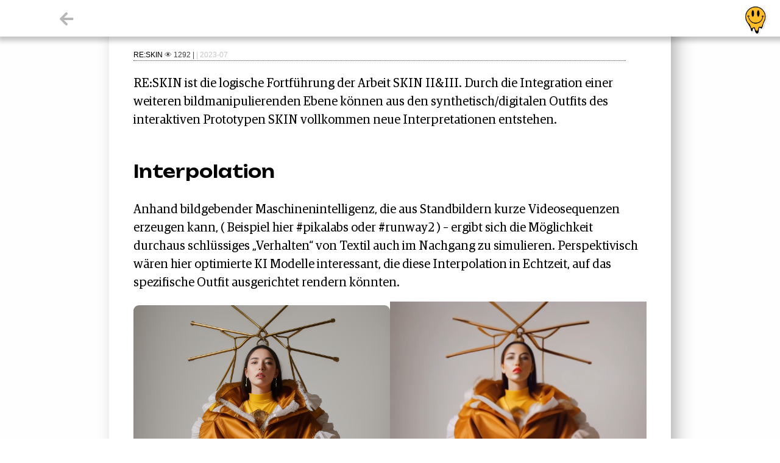

--- FILE ---
content_type: text/html; charset=UTF-8
request_url: https://tristanschulze.de/reskin/
body_size: 6992
content:
<html lang="de">

<head>
	<meta charset="UTF-8" />
	
	<link rel="stylesheet" type="text/css" media="all" href="https://tristanschulze.de/wp-content/themes/ultratheme_light/style.css" />
	<link rel="stylesheet" type="text/css" media="all" href="https://tristanschulze.de/wp-content/themes/ultratheme_light/new_style.css" />
	
	<title>RE:SKIN | TRISTAN SCHULZE | ARTIST WEBSITE </title>
	
	
	
	  <meta name="viewport" content="width=device-width, initial-scale=1.0">
	  
	  <meta name="theme-color" media="(prefers-color-scheme: dark)" content="black" />
	
 
	
	
	<link rel="preconnect" href="https://fonts.googleapis.com">
<link rel="preconnect" href="https://fonts.gstatic.com" crossorigin>
<link href="https://fonts.googleapis.com/css2?family=BBH+Hegarty&family=Unbounded:wght@200..900&display=swap" rel="stylesheet">
	
	<link rel="profile" href="https://gmpg.org/xfn/11" />
	

<meta name="description" content="Tristan Schulze | artist and designer | home">



	
	
	
    <!-- Meta Tags -->
    <meta name="description" content="RE:SKIN ist die logische Fortführung der Arbeit SKIN II&amp;III. Durch die Integration einer weiteren bildmanipulierenden Ebene können aus den synthetisch/digitalen Outfits des interaktiven Prototypen SKIN vollkommen neue Interpretationen entstehen. Interpolation [&hellip;]">

    <!-- Google / Search Engine Tags -->
    <meta itemprop="name" content="RE:SKIN">
    <meta itemprop="description" content="RE:SKIN ist die logische Fortführung der Arbeit SKIN II&amp;III. Durch die Integration einer weiteren bildmanipulierenden Ebene können aus den synthetisch/digitalen Outfits des interaktiven Prototypen SKIN vollkommen neue Interpretationen entstehen. Interpolation [&hellip;]">
    <meta itemprop="image" content="https://tristanschulze.de/wp-content/uploads/2023/07/00068-3169746772.png">

    <!-- Facebook Meta Tags -->
    <meta property="og:url" content="https://tristanschulze.de/reskin/">
    <meta property="og:type" content="website">
    <meta property="og:title" content="RE:SKIN">
    <meta property="og:description" content="RE:SKIN ist die logische Fortführung der Arbeit SKIN II&amp;III. Durch die Integration einer weiteren bildmanipulierenden Ebene können aus den synthetisch/digitalen Outfits des interaktiven Prototypen SKIN vollkommen neue Interpretationen entstehen. Interpolation [&hellip;]">
    <meta property="og:image" content="https://tristanschulze.de/wp-content/uploads/2023/07/00068-3169746772.png">

    <!-- Twitter Meta Tags -->
    <meta name="twitter:card" content="summary_large_image">
    <meta name="twitter:title" content="RE:SKIN">
    <meta name="twitter:description" content="RE:SKIN ist die logische Fortführung der Arbeit SKIN II&amp;III. Durch die Integration einer weiteren bildmanipulierenden Ebene können aus den synthetisch/digitalen Outfits des interaktiven Prototypen SKIN vollkommen neue Interpretationen entstehen. Interpolation [&hellip;]">
    <meta name="twitter:image" content="https://tristanschulze.de/wp-content/uploads/2023/07/00068-3169746772.png">
	
	
	
    
	
	<link rel="pingback" href="https://tristanschulze.de/xmlrpc.php" />
	
 <meta name='robots' content='max-image-preview:large' />
<link rel='dns-prefetch' href='//s.w.org' />
<link rel="alternate" type="application/rss+xml" title="Tristan Schulze | home | media artist, projects, work in progress &raquo; Feed" href="https://tristanschulze.de/feed/" />
<link rel="alternate" type="application/rss+xml" title="Tristan Schulze | home | media artist, projects, work in progress &raquo; Kommentar-Feed" href="https://tristanschulze.de/comments/feed/" />
<link rel='stylesheet' id='wp-block-library-css'  href='https://tristanschulze.de/wp-includes/css/dist/block-library/style.min.css?ver=5.8.12' type='text/css' media='all' />
<link rel="https://api.w.org/" href="https://tristanschulze.de/wp-json/" /><link rel="alternate" type="application/json" href="https://tristanschulze.de/wp-json/wp/v2/posts/5660" /><link rel="EditURI" type="application/rsd+xml" title="RSD" href="https://tristanschulze.de/xmlrpc.php?rsd" />
<link rel="wlwmanifest" type="application/wlwmanifest+xml" href="https://tristanschulze.de/wp-includes/wlwmanifest.xml" /> 
<meta name="generator" content="WordPress 5.8.12" />
<link rel="canonical" href="https://tristanschulze.de/reskin/" />
<link rel='shortlink' href='https://tristanschulze.de/?p=5660' />
<link rel="alternate" type="application/json+oembed" href="https://tristanschulze.de/wp-json/oembed/1.0/embed?url=https%3A%2F%2Ftristanschulze.de%2Freskin%2F" />
<link rel="alternate" type="text/xml+oembed" href="https://tristanschulze.de/wp-json/oembed/1.0/embed?url=https%3A%2F%2Ftristanschulze.de%2Freskin%2F&#038;format=xml" />
<style type="text/css" id="custom-background-css">
body.custom-background { background-image: url("https://tristanschulze.de/wp-content/uploads/2017/03/ding.jpg"); background-position: left top; background-size: auto; background-repeat: repeat; background-attachment: scroll; }
</style>
	<link rel="icon" href="https://tristanschulze.de/wp-content/uploads/2024/09/cropped-dotti-32x32.png" sizes="32x32" />
<link rel="icon" href="https://tristanschulze.de/wp-content/uploads/2024/09/cropped-dotti-192x192.png" sizes="192x192" />
<link rel="apple-touch-icon" href="https://tristanschulze.de/wp-content/uploads/2024/09/cropped-dotti-180x180.png" />
<meta name="msapplication-TileImage" content="https://tristanschulze.de/wp-content/uploads/2024/09/cropped-dotti-270x270.png" />
  
 

 
 <link rel="stylesheet" href="https://cdnjs.cloudflare.com/ajax/libs/font-awesome/5.12.0/css/all.min.css">

</head> 

<body data-rsssl=1>


<div id="blackbook_header">
 

				
			 <a href="https://tristanschulze.de/"><i class="fa fa-arrow-left"></i></a>
			
			
			
			
				 

	

		
</div>
 
<div id="turboflip_link">

<a href="https://turboflip.de" target="_self">
	<img src="https://turboflip.de/wp-content/themes/minimum-minimal/blank_logo.gif" style="height:50px;">
	</a>
</div>



  	


 <!--

<div id="rssfeedbox">
	
		<!--
	  <a href="https://www.instagram.com/tristan.schulze/" target="_blank"> <i class="fab fa-instagram" aria-hidden="true"></i></a>
	  
	  <a href="https://www.youtube.com/channel/UCj-_YfNE_1eN64Pdz-DnNxQ" target="_blank"> <i class="fab fa-youtube" aria-hidden="true"></i></a>
	
	
	<!--
	
<a href="https://troet.burg-halle.de/@tristanschulze" target="_blank"> <i class="fab fa-mastodon" aria-hidden="true"></i></a>
  
	 
	  
	
		<a href="https://turboflip.de/turboflip-podcast/" target="_blank"><i class="fas fa-headphones"></i></a> | 
	-->
	

	 
	
</div>
 
 <!--
 
 <div id="workingon_rider" class="sideriders" ><a href="https://tristanschulze.de#blackbook_container">աօʀӄɨռɢ օռ</a></div>
 
 <div id="archive_rider" class="sideriders" ><a href="https://tristanschulze.de#archivi">αɾƈԋιʋҽ</a></div>
 -->

		<div id="container">
			<div id="content" role="main">

			





				<div id="post-5660" class="post-5660 post type-post status-publish format-standard has-post-thumbnail hentry category-blackbook tag-ai tag-body tag-fashion tag-generative tag-recycling tag-sustainability tag-tracking">
					
				
				

				<h1 class="article_datehead_h3">RE:SKIN 
					<span style="color:#444;">👁 1292 | </span>					
					<span style="color:#CCC;">| 2023-07</span></h3>
				
				
					
<div class="articlecontent">
	<p>RE:SKIN ist die logische Fortführung der Arbeit SKIN II&amp;III. Durch die Integration einer weiteren bildmanipulierenden Ebene können aus den synthetisch/digitalen Outfits des interaktiven Prototypen SKIN vollkommen neue Interpretationen entstehen.</p>
<h3>Interpolation</h3>
<p>Anhand bildgebender Maschinenintelligenz, die aus Standbildern kurze Videosequenzen erzeugen kann, ( Beispiel hier #pikalabs oder #runway2 ) &#8211; ergibt sich die Möglichkeit durchaus schlüssiges &#8222;Verhalten&#8220; von Textil auch im Nachgang zu simulieren. Perspektivisch wären hier optimierte KI Modelle interessant, die diese Interpolation in Echtzeit, auf das spezifische Outfit ausgerichtet rendern könnten.</p>
<div style="float: left; width: 100%;">
<div style="float: left; width: 50%;"><img loading="lazy" class="alignnone size-full wp-image-5671" src="https://tristanschulze.de/wp-content/uploads/2023/07/00068-3169746772.png" alt="" width="640" height="1024" srcset="https://tristanschulze.de/wp-content/uploads/2023/07/00068-3169746772.png 640w, https://tristanschulze.de/wp-content/uploads/2023/07/00068-3169746772-500x800.png 500w" sizes="(max-width: 640px) 100vw, 640px" /></div>
<div style="float: left; width: 50%;"><video class="my_video" style="width: 100%; height: auto;" autoplay="autoplay" loop="loop" muted="" width="300" height="150"><source src="https://tristanschulze.de/wp-content/uploads/2023/07/walking_person_in_fashion_outfit_made_from_recycled_cloth_camera_vertigo_effect_walk_cycle__Image__seed7781660098100167968.mp4" type="video/mp4" /></video></div>
</div>
<div style="float: left; width: 100%;">
<div style="float: left; width: 50%;">
<p><img loading="lazy" class="alignnone size-full wp-image-5673" src="https://tristanschulze.de/wp-content/uploads/2023/07/00084-1468074446.png" alt="" width="640" height="1024" srcset="https://tristanschulze.de/wp-content/uploads/2023/07/00084-1468074446.png 640w, https://tristanschulze.de/wp-content/uploads/2023/07/00084-1468074446-500x800.png 500w" sizes="(max-width: 640px) 100vw, 640px" /></p>
</div>
<div style="float: left; width: 50%;"><video class="my_video" style="width: 100%; height: auto;" autoplay="autoplay" loop="loop" muted="" width="300" height="150"><source src="https://tristanschulze.de/wp-content/uploads/2023/07/walking_person_in_expressive_fashion_outfit_made_from_recycled_inflated_jeans_cloth_intense_walk_cy_seed10909232169099791378.mp4" type="video/mp4" /></video></div>
</div>
<h3>Von 3D Primitive zu Bio Material zu Porzellan</h3>
<p>Eine erneute Überarbeitung ausgehend von ControlNet/Depth zeigt die Möglichkeit, das selbst von KI generierten Inhalten stets eine Umgestaltung stattfinden kann.<br />
<small>(((white glossy reflective curvy smooth porcelain sculpture))) with shapes inspired from bio material like fungi overgrown tropical tree roots creepers, white studio background high key rim lights, engraved traditional patterns on surface, white plain background</small></p>
<div id='gallery-1' class='gallery galleryid-5660 gallery-columns-3 gallery-size-thumbnail'><dl class='gallery-item'>
			<dt class='gallery-icon portrait'>
				<a href='https://tristanschulze.de/wp-content/uploads/2023/07/00593-389586162-realistic-full-body-portrait-photo-of-androgyn-mannequin-surreal-futurist-bio-material-like-moss-plants-leafes-birch.png'><img width="437" height="512" src="https://tristanschulze.de/wp-content/uploads/2023/07/00593-389586162-realistic-full-body-portrait-photo-of-androgyn-mannequin-surreal-futurist-bio-material-like-moss-plants-leafes-birch-512x600.png" class="attachment-thumbnail size-thumbnail" alt="" loading="lazy" /></a>
			</dt></dl><dl class='gallery-item'>
			<dt class='gallery-icon portrait'>
				<a href='https://tristanschulze.de/wp-content/uploads/2023/07/00566-2321727950-realistic-full-body-portrait-photo-of-androgyn-garden-worker-in-curvy-collage-outfit-surreal-futurist-bio-material-li.png'><img width="437" height="512" src="https://tristanschulze.de/wp-content/uploads/2023/07/00566-2321727950-realistic-full-body-portrait-photo-of-androgyn-garden-worker-in-curvy-collage-outfit-surreal-futurist-bio-material-li-512x600.png" class="attachment-thumbnail size-thumbnail" alt="" loading="lazy" /></a>
			</dt></dl><dl class='gallery-item'>
			<dt class='gallery-icon portrait'>
				<a href='https://tristanschulze.de/wp-content/uploads/2023/07/00579-1214718606-realistic-full-body-portrait-photo-of-androgyn-garden-worker-in-curvy-collage-outfit-surreal-futurist-bio-material-li.png'><img width="437" height="512" src="https://tristanschulze.de/wp-content/uploads/2023/07/00579-1214718606-realistic-full-body-portrait-photo-of-androgyn-garden-worker-in-curvy-collage-outfit-surreal-futurist-bio-material-li-512x600.png" class="attachment-thumbnail size-thumbnail" alt="" loading="lazy" /></a>
			</dt></dl><br style="clear: both" /><dl class='gallery-item'>
			<dt class='gallery-icon portrait'>
				<a href='https://tristanschulze.de/wp-content/uploads/2023/07/porcelain.png'><img width="437" height="512" src="https://tristanschulze.de/wp-content/uploads/2023/07/porcelain-512x600.png" class="attachment-thumbnail size-thumbnail" alt="" loading="lazy" /></a>
			</dt></dl><dl class='gallery-item'>
			<dt class='gallery-icon portrait'>
				<a href='https://tristanschulze.de/wp-content/uploads/2023/07/porcelain3.png'><img width="437" height="512" src="https://tristanschulze.de/wp-content/uploads/2023/07/porcelain3-512x600.png" class="attachment-thumbnail size-thumbnail" alt="" loading="lazy" /></a>
			</dt></dl><dl class='gallery-item'>
			<dt class='gallery-icon portrait'>
				<a href='https://tristanschulze.de/wp-content/uploads/2023/07/porcelain2.png'><img width="437" height="512" src="https://tristanschulze.de/wp-content/uploads/2023/07/porcelain2-512x600.png" class="attachment-thumbnail size-thumbnail" alt="" loading="lazy" /></a>
			</dt></dl><br style="clear: both" />
		</div>

<p><strong>KI basierte Neuinterpretation</strong><br />
Ausgehend von 3D basierten interaktiven Outfits, die aus einfachen Primitiven am Körper zusammengestellt sind, lassen sich durch gezieltes Prompten ( img2img ) unzählige Varianten in Material, Anmutung udn Stil erzeugen.</p>
<div id="attachment_5689" style="width: 1180px" class="wp-caption alignnone"><img aria-describedby="caption-attachment-5689" loading="lazy" class="size-full wp-image-5689" src="https://tristanschulze.de/wp-content/uploads/2023/07/duomade.jpg" alt="" width="1170" height="968" srcset="https://tristanschulze.de/wp-content/uploads/2023/07/duomade.jpg 1170w, https://tristanschulze.de/wp-content/uploads/2023/07/duomade-800x662.jpg 800w, https://tristanschulze.de/wp-content/uploads/2023/07/duomade-1100x910.jpg 1100w" sizes="(max-width: 1170px) 100vw, 1170px" /><p id="caption-attachment-5689" class="wp-caption-text">prompt: ((( single androgyn model photo with upcycling fashion outfit, white face mask, recycled jeans cloth, cords and straps, lace and latex, rough, sewed, destroyed, diy, traditional textile weaving patterns ))) full body portrait photo, beautiful, (high detailed outfit:1.2), 8k uhd, dslr, dynamic expressive lighting, high quality, film grain, Fujifilm XT3 ,realistic, detailed, sharpened sharp, professional photography, studio light, iriscendent colorful light, shiny lights , hyperrealistic DOF FOV depth photo realistic, sharpen detailed , fine detail, realistic proportions, professional photography, sharp focus , 8K, 4K, (( renaissance style))</p></div>
<div id='gallery-2' class='gallery galleryid-5660 gallery-columns-3 gallery-size-thumbnail'><dl class='gallery-item'>
			<dt class='gallery-icon portrait'>
				<a href='https://tristanschulze.de/reskin/00343-235591332-single-androgyn-model-suit-made-from-bio-nature-material-white-face-mask-voronoi-pattern-and-lamellae-patterns-inspired/'><img width="485" height="512" src="https://tristanschulze.de/wp-content/uploads/2023/07/00343-235591332-single-androgyn-model-suit-made-from-bio-nature-material-white-face-mask-voronoi-pattern-and-lamellae-patterns-inspired--568x600.png" class="attachment-thumbnail size-thumbnail" alt="" loading="lazy" aria-describedby="gallery-2-5696" /></a>
			</dt>
				<dd class='wp-caption-text gallery-caption' id='gallery-2-5696'>
				((( single androgyn model, suit made from bio nature material, white face mask, voronoi pattern and lamellae patterns inspired , moss applications, overgrown tentacles, wild and overgrown, integrated leafes as surface weaving , dirty wet and and old, flower and plant seams )))
				</dd></dl><dl class='gallery-item'>
			<dt class='gallery-icon portrait'>
				<a href='https://tristanschulze.de/reskin/00357-1949318754-single-androgyn-model-suit-made-from-collage-of-old-destroyed-folded-jeans-cloth-recycled-and-reused-safety-pins-sews-and/'><img width="485" height="512" src="https://tristanschulze.de/wp-content/uploads/2023/07/00357-1949318754-single-androgyn-model-suit-made-from-collage-of-old-destroyed-folded-jeans-cloth-recycled-and-reused-safety-pins-sews-and-568x600.png" class="attachment-thumbnail size-thumbnail" alt="" loading="lazy" aria-describedby="gallery-2-5698" /></a>
			</dt>
				<dd class='wp-caption-text gallery-caption' id='gallery-2-5698'>
				((( single androgyn model, suit made from collage of old destroyed folded jeans cloth recycled and reused, safety pins, sews and ladders, loose strings, old dirty cloth scraps )))
				</dd></dl><dl class='gallery-item'>
			<dt class='gallery-icon portrait'>
				<a href='https://tristanschulze.de/reskin/00398-3810472696-single-androgyn-model-futuristic-realistic-smooth-curvy-work-suit-with-white-face-shield-made-from-inflated-glossy-illumina/'><img width="485" height="512" src="https://tristanschulze.de/wp-content/uploads/2023/07/00398-3810472696-single-androgyn-model-futuristic-realistic-smooth-curvy-work-suit-with-white-face-shield-made-from-inflated-glossy-illumina-568x600.png" class="attachment-thumbnail size-thumbnail" alt="" loading="lazy" aria-describedby="gallery-2-5700" /></a>
			</dt>
				<dd class='wp-caption-text gallery-caption' id='gallery-2-5700'>
				((( single androgyn model, futuristic realistic smooth curvy work suit with white face shield made from inflated glossy illuminated parachute cloth, iridescent translucent white and blue bioplastics, lamellae forms and voronoi pattern, electronics pipes and systems )))
				</dd></dl><br style="clear: both" />
		</div>

<p><strong>Konsistenz</strong><br />
Eine plausible Kontinuität und Konsistenz in der Darstellung eines identischen Outfits in unterschiedlichen Posen oder Ansichten ist im Moment nur in Ansätzen möglich. Mit kommenden KI Systemen für Animation sollte sich diese Problematik zunehmend auflösen.</p>
<div id='gallery-3' class='gallery galleryid-5660 gallery-columns-3 gallery-size-thumbnail'><dl class='gallery-item'>
			<dt class='gallery-icon portrait'>
				<a href='https://tristanschulze.de/wp-content/uploads/2023/07/00304-1189821990-single-androgyn-model-photo-with-upcycling-fashion-outfit-white-face-mask-recycled-jeans-cloth-cords-and-straps-lace-and.png'><img width="485" height="512" src="https://tristanschulze.de/wp-content/uploads/2023/07/00304-1189821990-single-androgyn-model-photo-with-upcycling-fashion-outfit-white-face-mask-recycled-jeans-cloth-cords-and-straps-lace-and-568x600.png" class="attachment-thumbnail size-thumbnail" alt="" loading="lazy" /></a>
			</dt></dl><dl class='gallery-item'>
			<dt class='gallery-icon portrait'>
				<a href='https://tristanschulze.de/wp-content/uploads/2023/07/22222.png'><img width="485" height="512" src="https://tristanschulze.de/wp-content/uploads/2023/07/22222-568x600.png" class="attachment-thumbnail size-thumbnail" alt="" loading="lazy" /></a>
			</dt></dl><dl class='gallery-item'>
			<dt class='gallery-icon portrait'>
				<a href='https://tristanschulze.de/wp-content/uploads/2023/07/111111.png'><img width="485" height="512" src="https://tristanschulze.de/wp-content/uploads/2023/07/111111-568x600.png" class="attachment-thumbnail size-thumbnail" alt="" loading="lazy" /></a>
			</dt></dl><br style="clear: both" />
		</div>

<p>Durch die Nutzung recycelter Materialien als grundlegende Basis aller generierter Outfits haucht RE:SKIN alten Textilien, also Rohstoffen, neues Leben ein, reduziert die Umweltbelastung und trägt zu einer stärker kreislauforientierten Wirtschaft bei. Jedes kreierte Outfit wird zu einem Zeugnis der Schönheit, die durch bewusste Entscheidungen und verantwortungsvolles Handeln entstehen kann.</p>
<p><strong>((( androgyn model upcycling fashion outfit, recycled cloth, jeans, hentai suit, traditional patterns, cord, rough, sewed, destroyed, diy, ))) </strong></p>
<div id='gallery-4' class='gallery galleryid-5660 gallery-columns-3 gallery-size-thumbnail'><dl class='gallery-item'>
			<dt class='gallery-icon portrait'>
				<a href='https://tristanschulze.de/wp-content/uploads/2023/07/00107-1110716595.png'><img width="512" height="512" src="https://tristanschulze.de/wp-content/uploads/2023/07/00107-1110716595-600x600.png" class="attachment-thumbnail size-thumbnail" alt="" loading="lazy" /></a>
			</dt></dl><dl class='gallery-item'>
			<dt class='gallery-icon portrait'>
				<a href='https://tristanschulze.de/wp-content/uploads/2023/07/00135-2235160763.png'><img width="512" height="512" src="https://tristanschulze.de/wp-content/uploads/2023/07/00135-2235160763-600x600.png" class="attachment-thumbnail size-thumbnail" alt="" loading="lazy" /></a>
			</dt></dl><dl class='gallery-item'>
			<dt class='gallery-icon portrait'>
				<a href='https://tristanschulze.de/wp-content/uploads/2023/07/00168-3591526700.png'><img width="512" height="512" src="https://tristanschulze.de/wp-content/uploads/2023/07/00168-3591526700-600x600.png" class="attachment-thumbnail size-thumbnail" alt="" loading="lazy" /></a>
			</dt></dl><br style="clear: both" /><dl class='gallery-item'>
			<dt class='gallery-icon portrait'>
				<a href='https://tristanschulze.de/wp-content/uploads/2023/07/00084-1468074446.png'><img width="512" height="512" src="https://tristanschulze.de/wp-content/uploads/2023/07/00084-1468074446-600x600.png" class="attachment-thumbnail size-thumbnail" alt="" loading="lazy" /></a>
			</dt></dl><dl class='gallery-item'>
			<dt class='gallery-icon portrait'>
				<a href='https://tristanschulze.de/wp-content/uploads/2023/07/1111-single-androgyn-model-photo-with-upcycling-fashion-outfit-recycled-jeans-cloth-cords-and-straps-lace-and-latex-rough-se.png'><img width="485" height="512" src="https://tristanschulze.de/wp-content/uploads/2023/07/1111-single-androgyn-model-photo-with-upcycling-fashion-outfit-recycled-jeans-cloth-cords-and-straps-lace-and-latex-rough-se-568x600.png" class="attachment-thumbnail size-thumbnail" alt="" loading="lazy" /></a>
			</dt></dl><dl class='gallery-item'>
			<dt class='gallery-icon portrait'>
				<a href='https://tristanschulze.de/wp-content/uploads/2023/07/00256-4174151932-single-androgyn-model-photo-with-upcycling-fashion-outfit-recycled-cloth-jeans-hentai-suit-traditional-textile-weaving-p.png'><img width="485" height="512" src="https://tristanschulze.de/wp-content/uploads/2023/07/00256-4174151932-single-androgyn-model-photo-with-upcycling-fashion-outfit-recycled-cloth-jeans-hentai-suit-traditional-textile-weaving-p-568x600.png" class="attachment-thumbnail size-thumbnail" alt="" loading="lazy" /></a>
			</dt></dl><br style="clear: both" />
		</div>

<p>INFLATED ist eine Reieh, die von der Anmut und Opulenz der Renaissance inspiriert ist. Jedes Outfit bildet eine hypothetische Arbeitskleidung der Zukunft ab und ist raffiniert aus aufgeblasenen, lebenslangen Materialien gefertigt, bei denen Luft zum isolierenden, leichten Medium wird um Wärme und Tragbarkeit zu vereinen.</p>
<p><strong>((( androgyn model futuristic infladed working suit outfit, parachute, lace, hentai suit, traditional patterns, cord, rough ))) </strong></p>
<div id='gallery-5' class='gallery galleryid-5660 gallery-columns-3 gallery-size-thumbnail'><dl class='gallery-item'>
			<dt class='gallery-icon portrait'>
				<a href='https://tristanschulze.de/wp-content/uploads/2023/07/00042-3927807721.png'><img width="512" height="512" src="https://tristanschulze.de/wp-content/uploads/2023/07/00042-3927807721-600x600.png" class="attachment-thumbnail size-thumbnail" alt="" loading="lazy" /></a>
			</dt></dl><dl class='gallery-item'>
			<dt class='gallery-icon portrait'>
				<a href='https://tristanschulze.de/wp-content/uploads/2023/07/00053-898594397.png'><img width="512" height="512" src="https://tristanschulze.de/wp-content/uploads/2023/07/00053-898594397-600x600.png" class="attachment-thumbnail size-thumbnail" alt="" loading="lazy" /></a>
			</dt></dl><dl class='gallery-item'>
			<dt class='gallery-icon portrait'>
				<a href='https://tristanschulze.de/wp-content/uploads/2023/07/00063-2393401831.png'><img width="512" height="512" src="https://tristanschulze.de/wp-content/uploads/2023/07/00063-2393401831-600x600.png" class="attachment-thumbnail size-thumbnail" alt="" loading="lazy" /></a>
			</dt></dl><br style="clear: both" /><dl class='gallery-item'>
			<dt class='gallery-icon portrait'>
				<a href='https://tristanschulze.de/wp-content/uploads/2023/07/00069-4096508141.png'><img width="512" height="512" src="https://tristanschulze.de/wp-content/uploads/2023/07/00069-4096508141-600x600.png" class="attachment-thumbnail size-thumbnail" alt="" loading="lazy" /></a>
			</dt></dl>
			<br style='clear: both' />
		</div>

</div><!-- .entry-content -->
					



<!--
	
-->



					

									

	
				


			</div><!-- #content -->
		</div><!-- #container -->
</div>
 
 


 <script>
 
 document.addEventListener('DOMContentLoaded', function() {
    const promptDivs = document.querySelectorAll('.prompt_div');
    
    promptDivs.forEach(div => {
        const header = div.querySelector('.prompt_header');
        header.addEventListener('click', function() {
            div.classList.toggle('collapsed');
        });
    });
});
 
 </script>


 

 


<div id="aboutdiv">

	<div class="third">	
		<small>EDITORIAL</small><br> 
		<p>
			The obvious policy required. <a href="https://tristanschulze.de/?page_id=2759">POLICY</a><br>
		</p>
		 
	</div>
	
	 

</div>


  <style>
.footer-links-wrapper {
    margin: 20px 0 0 0;
    padding: 20px 0;
    border-top: 1px solid #eaeaea;
    background: #f9f9f9;
}

.footer-links-container {
    display: flex;
    flex-wrap: wrap;
    justify-content: space-between;
    max-width: 1200px;
    margin: 0 auto;
    padding: 0 15px;
    font-family: -apple-system, BlinkMacSystemFont, 'Segoe UI', Roboto, sans-serif;
}

.footer-links-column {
    flex: 1;
    min-width: 200px;
    padding: 0 15px;
    margin-bottom: 20px;
}

.footer-links-column h4 {
    font-size: 13px;
    font-weight: 600;
    margin: 0 0 12px 0;
    color: #333;
    text-transform: uppercase;
    letter-spacing: 0.5px;
}

.footer-links-list {
    list-style: none;
    margin: 0;
    padding: 0;
}

.footer-links-list li {
    margin-bottom: 8px;
}

.footer-links-list a {
    display: block;
    text-decoration: none;
    color: #2271b1;
    font-size: 12px;
    font-weight: 500;
    line-height: 1.3;
    transition: color 0.2s ease;
}

.footer-links-list a:hover {
    color: #135e96;
    text-decoration: underline;
}

.link-description {
    display: block;
    color: #666;
    font-size: 10px;
    line-height: 1.2;
    margin-top: 2px;
    font-style: normal;
}

@media (max-width: 768px) {
    .footer-links-column {
        flex: 0 0 100%;
        max-width: 100%;
        margin-bottom: 25px;
    }
}

@media (max-width: 480px) {
    .footer-links-container {
        padding: 0 10px;
    }
    
    .footer-links-column {
        padding: 0 10px;
    }
}
</style>

<div class="footer-links-wrapper">
    <div class="footer-links-container">
                    <div class="footer-links-column">
                                    <h4>In my own interest</h4>
                                
                                    <ul class="footer-links-list">
                                                                                    <li>
                                    <a href="https://turboflip.de" 
                                       target="_blank" 
                                       rel="noopener noreferrer nofollow">
                                        Turboflip Toolkit                                    </a>
                                                                            <span class="link-description">
                                            coding, experiments, tutorials                                        </span>
                                                                    </li>
                                                                        </ul>
                            </div>
                    <div class="footer-links-column">
                                    <h4>Creative Coding &amp; Tools</h4>
                                
                                    <ul class="footer-links-list">
                                                                                    <li>
                                    <a href="https://natureofcode.com/" 
                                       target="_blank" 
                                       rel="noopener noreferrer nofollow">
                                        The Nature Of Code / Daniel Shiffmann                                    </a>
                                                                            <span class="link-description">
                                            creative coding collection at its best                                        </span>
                                                                    </li>
                                                                        </ul>
                            </div>
                    <div class="footer-links-column">
                                    <h4>InstagramX</h4>
                                
                                    <ul class="footer-links-list">
                                                                                    <li>
                                    <a href="https://www.instagram.com/mrprudence/" 
                                       target="_blank" 
                                       rel="noopener noreferrer nofollow">
                                        Paul Prudence                                    </a>
                                                                            <span class="link-description">
                                            Editor of DataIsNature Paul Prudence                                        </span>
                                                                    </li>
                                                                                                                <li>
                                    <a href="https://www.instagram.com/jonrafman/" 
                                       target="_blank" 
                                       rel="noopener noreferrer nofollow">
                                        Jon Rafman                                    </a>
                                                                            <span class="link-description">
                                            Reality Artist Jon Rafman                                        </span>
                                                                    </li>
                                                                        </ul>
                            </div>
            </div>
</div>
   


</body>

</html>

<!--
Performance optimized by W3 Total Cache. Learn more: https://www.boldgrid.com/w3-total-cache/


Served from: tristanschulze.de @ 2026-01-20 22:57:53 by W3 Total Cache
-->

--- FILE ---
content_type: text/css
request_url: https://tristanschulze.de/wp-content/themes/ultratheme_light/style.css
body_size: 6688
content:
@font-face {
    font-family: 'karlaregular';
    src: url('font/karla-variablefont_wght-webfont.woff2') format('woff2'),
         url('font/karla-variablefont_wght-webfont.woff') format('woff');
    font-weight: normal;
    font-style: normal;

}




@font-face{
    font-family: "GuardianEgyp-Regular";
    src: url("font/9f267d7e77d5e399f5d28fa7985f8235.eot");
    src: url("font/9f267d7e77d5e399f5d28fa7985f8235.eot?#iefix")format("embedded-opentype"),
        url("font/9f267d7e77d5e399f5d28fa7985f8235.woff")format("woff"),
        url("font/9f267d7e77d5e399f5d28fa7985f8235.woff2")format("woff2"),
        url("font/9f267d7e77d5e399f5d28fa7985f8235.ttf")format("truetype"),
        url("font/9f267d7e77d5e399f5d28fa7985f8235.svg#GuardianEgyp-Regular")format("svg");
    font-weight:normal;
    font-style:normal;
    font-display:swap;
}

  



html, body, div, span, applet, object, iframe, h1, h2, h3, h4, h5, h6, p, blockquote, pre, a, abbr, acronym, address, big, cite, code, del, dfn, em, font, ins, kbd, q, s, samp, small, strike, strong, sub, sup, tt, var, dl, dt, dd, ol, ul, li, fieldset, form, label, legend, table, caption, tbody, tfoot, thead, tr, th, td, th {
border : 0;
font-family : inherit;
font-size : 100%;
font-style : inherit;
font-weight : inherit;
margin : 0;
outline : 0;
padding : 0;
vertical-align : baseline;
}
html {
font-size : 100%;
overflow-y : scroll;
}
*, *:before, *:after {
box-sizing : border-box;
}
body {
background : #F3F3F3;

}
article, aside, details, figcaption, figure, footer, header, main, nav, section {
display : block;
}
ol, ul {
list-style : none;
}
table {
border-collapse : separate;
border-spacing : 0;
}
caption, th, td, th {
font-weight : normal;
text-align : left;
}
blockquote:before, blockquote:after, q:before, q:after {
content : "";
}
blockquote, q {
quotes : "" "";
}
a:focus {
outline : thin dotted;
color : #5EF942;
}
a:hover, a:active {
outline : 0;
color : #FD0042;
}
a img {
border : 0;
}
a:visited {
color : #444;
}
a {
color : #E5007E;
text-decoration :none;
 
}





canvas {
padding-left : 0;
padding-right : 0;
display : block;
width : 88%;
height : auto;
}
canvas:focus {
outline : none;
}
* html {
font-size : 100%;
}
html {
font-size : 15px;
line-height : 1.6em;
}
body, button, input, select, textarea {
color : #404040;
font-family : 'Karla', sans-serif;
font-weight:400;
font-size : 16px;
line-height : 1.5em;
}
button, input, select, textarea {
border : #333 dotted 1px;
}
h1, h2, h3, h4, h5, h6 {
clear : both;
font-family: "BBH Hegarty", sans-serif;
  font-family: "Unbounded", sans-serif;
  font-optical-sizing: auto;
  font-weight:600;
}
hr {

border:0px;
height : 0;
border-top: 3px dotted #444;
float:left;
width:60%;
margin-left:20%;
padding:2em;
margin-right:20%;
margin-top:4em;
padding-bottom:1em;
}
p {
margin-bottom : 4px;
margin-top : 8px;
}
ul, ol {
margin : 0 0 32px 16px;
}
ul {
list-style : disc;
}
ol {
list-style : decimal;
}
li > ul, li > ol {
margin-bottom : 0;
margin-left : 24px;
}

li{
 
  
 
font-size:0.9em;
color:#000;
 text-indent: -1px; /* Pull the first line of text back by the same amount */
 
 list-style: disc; /* Ensure the bullet is a disc (default) */
	padding-right:2%;
	width:94%; 
 padding-left: 1%;
 margin-left:2%;
}

li a{
	font-size:1em;
	color:#111;
}

li a:visited{
 	color:#222;
}



dt {
font-weight : 600;
}
dd {
margin : 0 24px 24px;
}
b, strong {
font-weight : 600;
}
dfn, cite, em, i {
font-style : italic;
}
blockquote {
margin : 0 24px;
}
address {
margin : 0 0 24px;
}
pre {
background : rgb(119, 119, 119, 0.5);
font-family : "Courier 10 Pitch", Courier, monospace;
font-size : 0.9375em;
line-height : 1.6em;
margin-top : -2px;
margin-bottom : 24px;
max-width : 100%;
overflow : auto;
padding : 24px;
}
code, kbd, tt, var {
font-family : Monaco, Consolas, "Andale Mono", "DejaVu Sans Mono", monospace;
font-size : 0.875em;
line-height : 1.71429em;
}
abbr, acronym {
border-bottom : 1px dotted #666;
cursor : help;
}
mark, ins {
background : #fff9c0;
text-decoration : none;
}
sup, sub {
font-size : 75%;
height : 0;
line-height : 0;
position : relative;
vertical-align : baseline;
}
sup {
bottom : 1ex;
}
sub {
top : 0.5ex;
}
small {
font-size : 60%;
line-height : 1.3em;
margin-top : -22px;
}
big {
font-size : 125%;
}
figure {
margin : 0;
}
table {
margin : 0 0 24px;
width : 100%;
}
th {
font-weight : bold;
}
img {
height : auto;
max-width : 100%;
}
.alignnone {
width : 100%;
margin-left : 0%;
margin-right :0%;
margin-top : 18px;
margin-bottom :36px;
}
blockquote {
background : none;
width:100%;
	font-weight:bolder;
margin : 1.5em 10px;
padding : 0.5em 10px;
quotes : "\201C" "\201D" "\2018" "\2019";
float : left;
}
blockquote:before {
color : #444;
content : open-quote;
font-size : 2em;
line-height : 0.1em;
margin-right : 0.25em;
vertical-align : -0.4em;
}

blockquote:after {
color : #444;
content : close-quote;
font-size : 2em;
line-height : 0.1em;
margin-right : 0.25em;
vertical-align : -0.4em;
}


blockquote p {
display : inline;
}
h1, h2, h3, h4 {

/*
line-height : 1.3em;
padding-bottom : 10px;
font-weight : 600;

font-family : "Karla" , sans-serif;
*/

line-height: 1.13em;

}
b {
font-weight : 600;
}
h1 {
 
font-size : 2em;
width : 100%;
display : block;
float : left;
text-align :left;
padding-top : 60px;
margin-bottom : 22px;
font-weight : 800;
letter-spacing:0px;
 
}
 
h2 {
font-size : 2.2em;
padding-bottom : 14px;
padding-top : 40px;
font-weight : 800;
}
h3 {
font-size: 1.4em;
  padding-bottom: 24px;
padding-top : 50px;
letter-spacing : 0;
font-weight : 600;
}
h4 {
font-size : 1.3em;
padding-bottom : 8px;
padding-top : 40px;
letter-spacing : 0;
 
}
#container {
margin-left : 18%;
margin-top : 0;
padding-top : 0;
width : 72%;
padding-bottom:8vh;
max-width:1024px;
margin:auto;
}

#content {
float: none;
  margin: auto;
  padding-top: 60px;
  padding-right: 40px;
  padding-left: 40px;
  min-height: 90%;
  font-size: 1.26em;
  font-weight: 500;
  line-height: 1.5em;
  background: #FFF;
  
text-shadow: 0px 0px 1px rgba(0,0,0,0.1);
  
  -webkit-box-shadow: 10px 10px 28px -4px rgba(0,0,0,0.35);
  -moz-box-shadow: 10px 10px 28px -4px rgba(0,0,0,0.35);
  box-shadow: 10px 10px 28px -4px rgba(0,0,0,0.35);
  font-family: "GuardianEgyp-Regular";
color: #000;
}

.splitter{

width:49%;
float:left;
padding-right:1%;

}

.my_sub_excerpt{

font-size:1.12em;
padding-bottom:24px;
}

#searchform {
    float: right;
   border:1px solid #444;
    position: relative;
}

#searchform p {font-size:0}

input#s {
    margin: 0;
    border: none;
    height: 29px;
    width: 250px;
}

input:active  {
    border: none;
}

.post-list .item{

float:left !important;

}
.related-post{
	
	float:left !important;

}

input.submit {
    border: none;
    height: 30px;
    width: 30px;
    margin: 0;
    text-indent: -99999px; 
    background: green url(images/search.png) 0 0 no-repeat;
    padding-right:20px;
}


#turboflip_link{

position:fixed;
top:8px;
right:20px;
z-index:9999;

 
}


#top_logo_turbowelt_label{
	
	position:absolute;
	top:64px;
	right:40px;
	z-index:998;
	width:30%;
	max-width:220px;
	
}


.video_single_box{

width:100%;
padding:6%;
padding-left:17%;
padding-right:17%;
float:left;
background:#000; 
-webkit-border-radius: 12px;
-moz-border-radius: 12px;
border-radius: 12px;
margin-top:12px;
margin-bottom:20px;
}


/*
 * 
 * 
 * 
 * 
 * 
 * 
 * */



.null_style{
width:100%;
height:1px;
float:none;

}

.hr_trenner_flach{
float:left;
width:100%;
padding:4px;
margin:0px;
border-bottom: 2px dotted #B1ACAC;
height:1px;
margin-bottom:12px;
}

#projects_container {
 
	width : 100%; 
	padding : 0;
	padding-top :4vh;
	padding-bottom : 9vh;
	 
	 
	 
	z-index:900;
	padding-left:3%;
	
	max-width: 60%;
	margin :auto;
 
}

.headline_blackbook{

	font-size:1.75em;
	padding-top:1vh;
	font-weight:600;
	font-family : 'Karla', sans-serif;

	
}

 

.excerpt_project{

padding-top:4px;
 
font-family : 'Karla', sans-serif;


color:#444;font-weight:300; padding-left:5%; width:60%; display:inline-block;float:left;

}


.sideriders a{
color:#999;
}

.sideriders{

	position:fixed;
	background-color:#ffffff;
	height:38px;
	z-index:9999;
	width:130px;
	
	color:#444;
	
	font-weight:600;
	transform: rotate(90deg);
	transform-origin: right top;
	
	right:-6px;
	padding:3px;
	border-radius:10px;
	text-align:center;
	border:2px solid solid #FFF;
	box-shadow : 2px 2px 8px 5px rgb(0, 0, 0, 0.23);
}

#workingon_rider{
	top:220px;
	
}

#archive_rider{
	top:360px;
	
}

 
 #in_progress_section{
 
 width:100%;
 overflow:hidden;
 background-color:blue;
 float:left;
 
 /* background: transparent url(images/progress.png) 0 0 repeat; */
 background-color:#222;
 
 }
 


#blackbook_container {

	width : 100%;
 
	padding : 0;
	margin:auto;
	padding-top :80px;

	padding-bottom : 4vh;
	padding-left:4%;
	padding-right:2%;	
	max-width:1200px;
	margin:auto;
}

#blackbook_header {
 
	
	background-color : #FFF;
	color : #EEE;
	position : fixed;
	top : 0;
	left : 0;
	width : 100%;
	padding-left : 7%;
	padding-top : 2vh;
	padding-bottom : 1.5vh;
	 padding-right : 10%;
	box-shadow : 2px 2px 8px 5px rgb(0, 0, 0, 0.23);
	z-index:999;
	
	min-height:44px;
	font-size:1.6em;
	letter-spacing:0px;
  font-family: "Unbounded", sans-serif;
  font-optical-sizing: auto;
	
	
}
#blackbook_header a {
	color: #b7b7b7;
	padding-left:8px;
	padding-right:18px;
	 font-weight:400;
}

.frontside_headlines{

color:#EEE;
 text-align:center;
 font-size:4em;
 letter-spacing:20px;
  background-color: #AAA7A7;
  color: transparent;
  text-shadow: 2px 2px 3px rgba(255,255,255,0.5);
  -webkit-background-clip: text;
     -moz-background-clip: text;
          background-clip: text;
}


#rawlink {
background-color:#31FF00;
color:#FFF;

}

.kachel {
	width : 99.99%;
	float : left;
	overflow : hidden;
	display : flow-root;
	
	border-radius:8px;
	overflow:hidden;
}


.taglistbox {
	width : 33.33%;
	float : left;
	 
}

 

.box {

float : left;
width : 49%;
padding-left : 2%;
margin-bottom : 3%;
font-size:.7em;
height: 360px;
 
}

 .box_project {
font-family : "Francois One";
float : left;
width : 96%;
padding-left : 3%;
padding-bottom : 2%;
font-size:1em;
 
}

.headline_kachel {
padding-top : 4px;
font-size : 1.4em; 
font-weight : 600;
}

/*
.kachel::before {
content : '';
float : left;
padding-bottom : 56.25%;
}
*/
 

.kachel img {
 
 
 /* position: absolute;  */
  
  width: 100%;
  height: 220px;
  object-fit: cover;
  margin-bottom:12px;
  
  
}


#networkdiv {
 
float : left;
width : 100%;
background-color : #888;
color : #222;
padding : 3%;
padding-left : 5%;
padding-top : 5vh;





}
#networkdiv a {
color : #4A9DB5;
}


#aboutdiv {

float : left;
width : 100%;
background-color : #525252;
color : #EEE;
padding : 3%;
padding-left :7%;
padding-top:4vh;
padding-bottom:40vh;
box-shadow :  2px 2px 8px 5px  inset rgb(0, 0, 0, 0.5);
z-index:999;

font-weight:200;

}

#aboutdiv a{

color : #FFF;
}


#aboutdiv li{
 
/*
 * background:#3c3c3c;
*/
}


.alink {
width : 100%;
float : left;
font-size:.7em;
line-height:.8em;
 padding-bottom:3%;
}

.alink a{
color:#EEE;
font-weight:600;
}



#meme_hat{
width:auto;position:fixed;bottom:0px;left:20%;bottom:0px;
animation: hochrunter 40s ease 0s infinite normal none; 
z-index:994;
padding-left:58px;
}

#meme{
z-index:998;
width:auto;max-height:200px;position:fixed;bottom:0px;left:20%;
animation: hinher 40s ease 0s infinite normal none; 

}
 

@keyframes hinher {
	0%,
	50%,
	100% {
		left: 5%;
	}

	25%,
	75% {
		left:65%;
	}
}
 

@keyframes hochrunter {
	0%,
	50%,
	100% {
		bottom:0px;
		left: 5%;
	}

	25%,
	75% {
		bottom:-120px;
		left:65%;
	}
}






#content p a {
text-decoration : underline;
}
#archive_navi {
position : relative;
width : 160px;
font-size : 9px;
line-height : 11px;
padding-top : 20px;
}
#pages2_navi {
font-weight : 100;
}
#categories_navi {
position : fixed;
top : 0;
left : 0;
padding : 12px;
font-size : 15px;
font-weight : 100;
padding-left : 36px;
}
#categories_navi li {
list-style : none;
background-color : #fff;
}
#categories_navi li:hover, #archive_navi li:hover {
color : #000;
background-color : #EFEFEF;
}
#archive_navi li {
border-bottom : 0;
}
#pages_navi {
font-weight : 200;
}
.archivelistarticle {
width : 100%;
float : left;
padding-bottom : 74px;
margin-bottom : 84px;
}
.archivelistarticle::after {
text-align : center;
padding-left : 48%;
font-size : 30px;
content : "~";
}
.archivelistarticle li {
list-style : disc;
padding-left : 4px;
font-size : 13px;
line-height : 15px;
padding-top : 12px;
}
.archivelistarticle img {
width : 96%;
padding-left : 2%;
padding-top : 12px;
padding-bottom : 12px;
}
.article_datehead_h1 {
padding-top : 4px;
padding-bottom : 12px;
width : 100%;
float : left;
text-align : left;
 
font-size : 60px;
font-weight : 600;
text-decoration : none;
color : #222;
}
.article_datehead_h3 {
font-size : 12px;
border-bottom : 1px dotted #444;
text-align : left;
padding-bottom : 2px;
margin-top : 16px;
padding-top : 0;
font-family : 'Karla', sans-serif;
font-weight : 100;
width:96%;
margin-right:4%;
}
.archivethumb {
width : 80%;
float : left;
display : block;
padding-left : 15%;
text-align : center;
}
.archivethumb img {
width : 100%;
}
.theexcerptmini {
width : 100%;
float : left;
display : block;
}
.attachment img {
width : 100%;
}
.gallery {
margin : 0px;
padding:0px;
padding-top:24px;
padding-bottom:8px; 
width:104%;

}
.gallery-item {
float : left;
padding : 0;
margin : 0;
width : 30%;
height : auto;
margin-right : 3%;
margin-bottom : 3%;
overflow : hidden;
}
.gallery img {
 /* height : 100%; */
 
width : auto;
min-width:100%;
border : none;
/* border: 2px solid #646464; */
 


}

.articlecontent{
 
height:auto;
}

.gallery-caption {
margin-left : 0;
}
.smalllist li, .smalllist ul li {
line-height : 1.3em;
font-size : 0.8em;
}
.smalllist h3 {
margin : 0;
padding : 0;
margin-bottom : 8px;
margin-left : 32px;
}

.halfy_container{

float:left;
width:100%;
height:auto;
}
.halfy {
float : left;
display : block;
width : 49.99%;
padding-right : 3%;
padding-bottom : 12px;
padding-top : 4vh;
}
.halfy img {
	width:100%;
	max-height:1500px;
}

.third {
float : left;
display : block;
width : 32.99%;
padding-right : 3%;
padding-bottom : 12px;
padding-top : 4vh;
}
.two_third {
float : left;
display : block;
width : 59.99%;
padding-right : 6%;
padding-bottom : 12px;
padding-top : 4vh;
}
.three_third {
float : left;
display : block;
width : 96.99%;
padding-right : 3%;
padding-bottom : 12px;
}
.third img, .two_third img, .three_third img {
width : 100%;
height : auto;
}
.instagram-unit {
width : 30.99%;
margin-right : 2%;
margin-bottom : 2%;
float : left;
}
.instagram-desc {
font-size : 10px;
text-transform : uppercase;
line-height : 12px;
margin-top : 4px;
margin-bottom : 10px;
}
.instagram-unit img {
filter : grayscale(100%);
filter : url(#greyscale);
filter : ;
width : 100%;
}
#front_image {
border-radius : 50%;
overflow : hidden;
width : 70%;
margin : 15%;
margin-top : 2%;
margin-bottom : 0%;
}
#front_image img {
width : 100%;
height : auto;
}
 
 
#deco_gradient {
    background: linear-gradient(to bottom, #43C6FF,  #efefef);
    background-size: 100% 100%; /* Adjusted size */
    
    height: 20vh;
}

 
 #pagebanner{ 

position:absolute;
width:100%;
left:0px;
float:left;
top:46px;
height:330px;
overflow:hidden;

}

#pagebanner img{
width:100%;
margin-top:-5%;
} 

#pagebanner_platzhalter{
height:350px;
width:100%;
float:left;
}

 
 
 .centertable{
width:100%;
padding:6%;
}

.teile_zwei{
font-size:.8em;
width:46%;
padding-left:4%;
float:left;
line-height:1em;

}

 
.my_rss_icon{
	
font-size: 28px;
  background-color: #FFF;
  border-radius: 38px;
  position: fixed;
  top: 8px;
  right: 18%;
  padding: 4px;
   padding-right: 4px;
    padding-left: 4px;
  padding-left: 9px;
  padding-right: 10px;
	
	
}





.landing_kachel_container{
	
	width:96%;
	padding-left:6%;
	float:left;
	margin-top:40px;
	
	  
  display: flex;
  flex-wrap: wrap;
}

.landing_kachel{

width: 18%; /* Adjust the width and margin as needed */
  margin: 1%; /* Adjust the margin as needed for spacing */
  float: left;
  box-sizing: border-box;
  position: relative;
  padding-bottom: 18%; /* Set the height equal to 30% of the width */
   
	
}



.landing_kachel img{
  position: absolute;
  width: 100%;
  height: 100%;
  object-fit: cover; /* Ensure the image covers the entire div */
	
}


#randomString {
    
    white-space: pre-wrap;
    width:100%;
    float:left;
    letter-spacing:1px;
    background-color:none;
    color:#999;
    
  }

#actualnews{
font-size:1.1em;
position:absolute;
z-index:799;top:50px;
right:4%;
background-color:#FFF;
padding:20px;
padding-top:50px;
 padding-right:30px;
width:90%;
 
color:#444;
-webkit-border-radius: 12px;
-moz-border-radius: 12px;
border-radius: 12px;

-webkit-box-shadow: 5px 5px 11px 5px rgba(0,0,0,0.25); 
box-shadow: 5px 5px 11px 5px rgba(0,0,0,0.25);

opacity:0.9;
line-height:1.4em;
}

#actualnews div{

border-bottom:1px solid #999;

}

#actualnews a{

	color:#FFBD00;

}

 
 
 /* ############################################################## */
 /* ############################################################## */
 
 /* ############################################################## */
 
.taglistbox li a{
	 color:#FFF;
	
}
 
 .taglistbox li{
	
		list-style:none !important;
	float:left;
		width:auto;
	 padding-right:8px;
	 padding-left:8px;
	 background-color:#CCC;
	
	 margin-left:4px;
	 margin-bottom:4px;
	 border-radius:12px;
	 text-decoration:none;
	 text-transform:uppercase;
	 font-weight:300;
}
 


@media screen and (max-width: 800px) {




 
#blackbook_header a{

font-size:0.5em;
padding-right:4px;
padding-left:4px;
}


.frontside_headlines{

font-size:2em;
letter-spacing:10px;

}

#actualnews{
 font-size:0.8em;
 
}



.excerpt_project{

width:96%;
float:left;
padding:0px;
margin:0px;

}

.taglistbox{

font-size:.8em;
display:none;
}
	


.headline_banner{
font-size:1.6em;

}


.teile_zwei{   
 
width:88%;
}

.gallery-item {
 
height : 130px;
}


.box {
float : left;
width : 95%;
 
padding-left:5%;
padding-bottom:1vh;
height:auto;
}


.third{

width:99%;

}

#categories_navi {
position : fixed;
top : 0;
left : 0;
width : 100%;
float : left;
padding-left : 12px;
}
#container {
padding : 0;
margin : 0;
width : 100%;
float : left;
padding-top : 30px;
}
.article_datehead_h1 {
font-size : 40px;
}
h1 {
font-size : 24px;
}
h3 {
font-size : 1.6em;
padding-bottom:6px;
padding-top:56px;
}
#content {
padding-right : 20px;
padding-left : 20px;
line-height : 1.5em;
}



#pagebanner{ 

 
height:130px;
 

}

 

#pagebanner_platzhalter{
	height:150px;
}







}
.pretty-embed {
margin-top : 24px;
margin-bottom : 12px;
}
.youtube-container {
display : block;
width : 100%;
}
.youtube-player {
display : block;
width : 100%;
overflow : hidden;
position : relative;
width : 100%;
height : 100%;
cursor : pointer;
display : block;
}
img.youtube-thumb {
bottom : 0;
display : block;
left : 0;
margin : auto;
max-width : 100%;
width : 100%;
position : absolute;
right : 0;
top : 0;
height : auto;
}
div.play-button {
height : 72px;
width : 72px;
left : 50%;
top : 50%;
margin-left : -36px;
margin-top : -36px;
position : absolute;
background : url("http://i.imgur.com/TxzC70f.png") no-repeat;
}
#youtube-iframe {
width : 100%;
height : 100%;
position : absolute;
top : 0;
left : 0;
}
.wp-caption {
width : 100% !important ;
margin : 0px;
 
font-size : 12px;
font-style : italic;
font-weight : 500;
text-align : center;
margin-bottom : 18px;
margin-top : 18px;
}
.wp-caption img {
width : 100%;
}
.wp-caption img, .wp-caption {
width : 100% !important ;
max-width : 100% !important ;
height : auto !important ;
}
.wp-caption-text {
line-height : 1.3em;
}
.sold {
text-align : center;
color : #999;
font-size : 9px;
background-color : #FFF;
opacity : 0.7;
margin-top : -60px;
padding-bottom : 60px;
text-transform : uppercase;
}
.fas {
 
padding-top : 12px;
}
#myLinks {
display : none;
background-color : #fff;
border-bottom : 4px solid #000;
padding-bottom : 10px;
padding-left : 10px;
}
#sketch-holder {
width : 100%;
padding : 0;
margin : 0;
padding-top : 60px;
}


.metaheadlines{

letter-spacing:5em;
width:100%;
text-align:center;
margin:0px;
padding:0px;
padding-bottom:6vh;
color:#999999;
font-size:.9em;
font-weight:100;
 


}


 
 
 #learn_container {
	width : 100%;
	float : left;
	padding : 0;
	margin : 0;
	padding-top : 5vh;
	background-color:#00FFFF;
	padding-bottom : 4vh;
	padding-left:5%;	
}


.raw_bar_textblock{

width:80%;
float:left;
text-align:left;

}

.raw_bar_iconblock{

width:20%;
float:left;
text-align:right;

}


.dev_icon{

padding-left:14px;
padding-top:14px;
font-size:1.3em;
}

.raw_bar{

	width:94%;
	float:left;
	background-color:#EEE;

-webkit-border-radius: 12px;
-moz-border-radius: 12px;
border-radius: 12px;

-webkit-box-shadow: 5px 5px 11px 5px rgba(0,0,0,0.35); 
box-shadow: 5px 5px 11px 5px rgba(0,0,0,0.35);

padding:2%;
margin-bottom:12px;

}

.raw_bar h3{
font-size:1.2em;
padding :0px;
	margin :4px;
	font-family: 'Karla', sans-serif;

}


.raw_bar p{

padding :0px;
	margin :0px;

}


.section_icon{

font-size:2em;

}

.section_icon_intro_box{

color: #44444499;
padding-left:5%;
padding-bottom:3vh;
padding-top:6vh;

width:90%;
text-align:center;


}

#rssfeedbox a{

color:#999;

}

#rssfeedbox{
color:#FFF;
position:fixed;
top:16px;
right:66px;
height:33px;
width:auto;
z-index:999;
} 

iframe{
padding-bottom:36px;
padding-top:18px;

}

#rssfeedbox a i{

	color:#444;
	padding-right:8px;
	 font-weight:100;
	font-size:1.5em;
	 
}


#rssfeedbox img{
	width:auto;
	height:100%;
	 
}


#cv_navimenu{

position:fixed;
top:42px;
left:6%;
width:88%;
background-color:#444;
border-radius:6px;
min-height:50px;
-webkit-box-shadow: 5px 5px 9px 5px #00000022;
box-shadow: 5px 5px 9px 5px #00000022;
padding:0%;
padding-top:18px;
padding-left:14px;
padding-right:14px;
padding-bottom:8px;
text-align:center;
}

.cv_headlines{
font-size:66px;
font-weight:100;
padding-top:160px;
padding-bottom:40px;
margin-bottom:6px;
float:left;
color:#444; 
width:100%;
}

#cv_navimenu a{

color:#FFF;
padding-right:3%;
float:left;
}

#shader_feed{

width:100%;
float:left;
height:20vh;
}


#shader_div{

padding-top:0px;
width:100%;
overflow:hidden; 
margin-left:0px;
}

.pocketgl-tabs li{


font-size:.7em;
padding:2px !important;

}

.pocketgl-tabs li a{


color:#FFF !important; 
padding:4px !important;
height: 12px !important;
line-height:1em !important;

}

#live_stream_div{


position: fixed;
bottom: -12px;
right: -12px;
padding: 20px;
background: #FFF;
 
border-radius: 12px;
-webkit-box-shadow: 5px 5px 15px 5px #000000;
box-shadow: 5px 5px 15px 5px #000000;
z-index:999;



}


.wp-video-shortcode{


width:90%;
min-height:700px;
padding:5%;

}


.post_banner{

margin-top:12px;
margin-bottom:20px;
width:96%;

float:left;
border-radius:12px;
overflow:hidden;
 
 max-height:320px;
 


}

.post_banner img{
margin-top:-5%;
width:100%;
 min-height:120px;

}


.deco_top_stripe{

background-color:#B3B3B3;
color:#FFF; 
font-weight:600;
position:relative;
top:0px;
left:0px;
width:100%;
font-size:.8em;
text-align:center;
padding-top:18px;
height:52px;
float:left;

-webkit-box-shadow: inset 5px 5px 15px 5px rgba(0,0,0,0.27); 
box-shadow: inset 5px 5px 15px 5px rgba(0,0,0,0.27);
 
}

/* rounded border around each image */

p img, img{

border-radius:9px;
overflow:hidden;

}

.my_video{

padding-top:12px;
padding-bottom:24px;
border-radius:12px;
overflow:hidden; 

}


.prompt_div {
   
   
    margin-bottom: 15px;
   
    transition: all 0.3s ease;
    float: right;
  margin-top: -22px;
  
    margin-bottom: 32px;
   
}

.prompt_header {

    padding: 2px;
   
    cursor: pointer;
   /* display: flex;
     justify-content: space-between; */
    align-items: center;
    font-weight: 300;
    user-select: none;
    letter-spacing:0px;
    color:#000;
    text-transform:uppercase;
    text-align: center;
    background-color:#FFF;
      box-shadow:  0 2px 5px rgba(0,0,0,0.3);
     border-radius:52px;
    overflow:hidden;
    width:32px;
}

.prompt_header:hover {
    background-color: #222;
    color: #FFF;
}

.prompt_header::after {
    content: "☰";
    font-size: 12px;
    transition: transform 0.3s ease;
}

.prompt_div.collapsed .prompt_header::after {
    transform: rotate(-0deg);
}

.prompt_content {
     padding: 2.4em;
     padding-top:1.12em;
     padding-bottom:1.12em;
      color:#222;
       background-color: #FFF;
      font-size:0.8em;
     line-height: 1.4em;
     border-radius: 12px;
      margin-top:12px;
      box-shadow:  0 2px 5px rgba(0,0,0,0.3);
}

.prompt_content p{

margin:0px;
padding:0px;
line-height: 1.4em;


}

.prompt_div.collapsed .prompt_content {
    display: none;
}

/* Responsive adjustments */
@media (max-width: 600px) {
    .prompt_header, .prompt_content {
        
    }
}
 
.landing_kachel_text{

float:left;
width:100%;

}
 

.landing_kachel_text_text{

float:left;
width:80%;
padding-left:2%;
}

.landing_kachel_text_text h3{

padding-top:20px;
}


.landing_kachel_text_text li{

	list-style:none;
	
display:inline;
padding-right:8px;



}


.landing_kachel_text_img{

float:left;
width:20%;
padding:2%;
}



--- FILE ---
content_type: text/css
request_url: https://tristanschulze.de/wp-content/themes/ultratheme_light/new_style.css
body_size: 2051
content:
/* ============================================ */
/* GLOBAL STYLES - EXTREMELY MINIMAL */
/* ============================================ */

* {
    margin: 0;
    padding: 0;
    box-sizing: border-box;
}

body {
    background: linear-gradient(to bottom, #FFFFFF 0%, #fafafa 100%);
    min-height: 100vh;
    font-family: "GuardianEgyp-Regular", 'Karla', sans-serif;
    font-weight: 400;
    line-height: 1.4;
    color: #222;
    padding: 0;
    margin: 0;
}

/* ============================================ */
/* MAIN CONTAINER - TWO COLUMNS WITH DIVIDER */
/* ============================================ */


#main-container {
    display: flex;
    max-width: 1400px;
    margin: 5em auto;
    min-height: 100vh;
    position: relative;
}

/* Vertical dotted separator line - Position bei 33% */
#main-container::before {
    content: '';
    position: absolute;
    left: 33.33%; /* ← GEÄNDERT von 50% auf 33% */
    top: 3em;
    bottom: 3em;
    width: 1px;
    background-image: linear-gradient(to bottom, 
        transparent 0%, 
        transparent 50%, 
        #ddd 50%, 
        #ddd 100%);
    background-size: 1px 4px;
    background-repeat: repeat-y;
    transform: translateX(-50%);
    z-index: 1;
}


/* ============================================ */
/* THUMBNAIL ROW STYLES */
/* ============================================ */

#thumbnail-row-container {
    max-width: 1400px;
    margin: 2em auto 0;
    padding: 0 1em;
    padding-top:4em;
}

#thumbnail-row {
    display: flex;
    flex-wrap: wrap;
    justify-content: center;
    gap: 8px;
    padding: 1em 0;
    border-bottom: 1px dotted #ddd;
    margin-bottom: 2em;
}

.thumbnail-item {
    flex: 0 0 calc(8.333% - 8px); /* 12 items per row = 100/12 = 8.333% */
    aspect-ratio: 1 / 1; /* Perfect square */
    overflow: hidden;
    border-radius: 2px;
    transition: transform 0.2s ease;
    background-color: #f5f5f5;
}

.thumbnail-item:hover {
    transform: scale(1.05);
    z-index: 1;
}

.thumbnail-item img {
    width: 100%;
    height: 100%;
    object-fit: cover;
    display: block;
}

.thumbnail-item.placeholder {
    background: linear-gradient(45deg, #f0f0f0 25%, #fafafa 25%, #fafafa 50%, #f0f0f0 50%, #f0f0f0 75%, #fafafa 75%, #fafafa);
    background-size: 20px 20px;
}

.placeholder-content {
    width: 100%;
    height: 100%;
}

/* ============================================ */
/* RESPONSIVE THUMBNAIL ROW */
/* ============================================ */

/* For tablets and smaller desktops */
@media screen and (max-width: 1200px) {
    .thumbnail-item {
        flex: 0 0 calc(12.5% - 8px); /* 8 items per row */
    }
    
    #thumbnail-row {
        gap: 6px;
    }
}

/* For tablets */
@media screen and (max-width: 1024px) {
    .thumbnail-item {
        flex: 0 0 calc(16.666% - 8px); /* 6 items per row */
    }
    
    #thumbnail-row-container {
        margin: 1em auto 0;
    }
    
    #thumbnail-row {
        margin-bottom: 1.5em;
        padding: 0.5em 0;
    }
}

/* For large phones */
@media screen and (max-width: 768px) {
    .thumbnail-item {
        flex: 0 0 calc(25% - 8px); /* 4 items per row */
    }
    
    #thumbnail-row {
        gap: 4px;
    }
    
    #thumbnail-row-container {
        padding: 0 0.5em;
    }
}

/* For small phones */
@media screen and (max-width: 480px) {
    .thumbnail-item {
        flex: 0 0 calc(33.333% - 8px); /* 3 items per row */
    }
    
    #thumbnail-row {
        gap: 3px;
    }
}

/* Very small screens */
@media screen and (max-width: 360px) {
    .thumbnail-item {
        flex: 0 0 calc(50% - 8px); /* 2 items per row */
    }
}

/* Adjust main container margin to account for thumbnail row */
#main-container {
    margin-top: 1em; /* Reduced from 5em since thumbnails are now at top */
}

@media screen and (max-width: 1024px) {
    #main-container {
        margin-top: 0.5em;
    }
}











/* ============================================ */
/* COLUMNS - 50/50 SPLIT */
/* ============================================ */
#left-column {
    flex: 0 0 33.33%; /* ← GEÄNDERT von 50% auf 33% */
    width: 33.33%;    /* ← GEÄNDERT von 50% auf 33% */
    padding: 3em 3em 3em 4em;
}

#right-column {
    flex: 0 0 66.66%; /* ← GEÄNDERT von 50% auf 66% */
    width: 66.66%;    /* ← GEÄNDERT von 50% auf 66% */
    padding: 3em 4em 3em 3em;
}

/* ============================================ */
/* LEFT COLUMN - BLACKBOOK */
/* ============================================ */

.blackbook-post {
    margin-bottom: 1.25em;
    padding-bottom: 1.25em;
    border-bottom: 1px dotted #ddd;
    position: relative;
   

    
}


.bb_left{ width:100%;     align-items: flex-start;}

.bb_right{ width:100%; overflow:hidden; align-items: flex-start;}

.bb_right img{
height:100%;
width:auto;
margin:auto;
}

.blackbook-post:last-child {
    border-bottom: none;
    margin-bottom: 0;
    padding-bottom: 0;
}

.blackbook-header {
 
    gap: 1.25em;
    text-align: right;
     display: grid;
    grid-template-columns: 80% 20%;
}

.blackbook-title {
    font-size: 1em;
    font-weight: 800;
    color: #000;
    margin: 0;
    line-height: 1.22;
    flex: 1;
    text-align: right;
  
    
      
     font-family: "Unbounded", sans-serif;
  font-optical-sizing: auto;
}

.blackbook-title a {
    color: #222;
    text-decoration: none;
    font-weight: 400;
}

.blackbook-title a:hover {
    color: #222;
}

.blackbook-date {
    font-size: 0.9em;
    color: #999;
    font-weight: 400;
    letter-spacing: 0.5px;
    white-space: nowrap;
}

.wip_header{

 
padding-bottom:3em;
width:100%;

text-align:right;
}


/* ============================================ */
/* RIGHT COLUMN - PROJECTS */
/* ============================================ */

.project-post {
    margin-bottom: 1.5em;
    padding-bottom: 1.5em;
    border-bottom: 1px dotted #ddd;
    position: relative;
}

.project-post:last-child {
    border-bottom: none;
    margin-bottom: 0;
    padding-bottom: 0;
}

.project-header {
    display: flex;
    justify-content: flex-start;
    align-items: baseline;
    gap: 1.5em;
    margin-bottom: 0.5em;
}

.project-title {
    font-size: 1.5em;
    font-weight: 600;
    color: #222;
    margin: 0;
    line-height: 1.3;
    flex: 1;
    text-align: left;
  
     font-family: "Unbounded", sans-serif;
  font-optical-sizing: auto;
     
}

.project-title a {
    color: #222;
    text-decoration: none;
    font-weight: 600;
}

.project-title a:hover {
    color: #000;
}

.project-date {
    font-size: 0.9em;
    color: #999;
    font-weight: 400;
    letter-spacing: 0.5px;
    white-space: nowrap;
}

.project-excerpt {
   
    color: #222;
    line-height: 1.6;
    font-weight: 400;
    margin-top: 0.3em;
    text-align: left;
    max-width: 80%;
}

/* ============================================ */
/* RESPONSIVE DESIGN */
/* ============================================ */

@media screen and (max-width: 1024px) {
    #main-container {
        flex-direction: column;
    }
    
    #main-container::before {
        display: none;
    }
    
    #left-column,
    #right-column {
        width: 100% !important; /* Überschreibt die Desktop-Werte */
        flex: 1 1 100% !important;
        padding: 2em;
    }
    
    #left-column {
        padding-bottom: 1em;
        border-bottom: 1px dotted #ddd;
    }
    
    #right-column {
        padding-top: 2em;
    }
 
    
    .blackbook-post,
    .project-post {
        margin-bottom: 2em;
        padding-bottom: 2em;
    }
    #content{
    
     font-size:1.01em;
    
    }
    
    #content h3{
    
     font-size:1.4em;
     overflow-wrap: anywhere; /* Breaks anywhere if needed */
  word-break: break-word; /* Breaks at appropriate points */
    
    }
    
}

@media screen and (max-width: 768px) {
    #left-column,
    #right-column {
        padding: 1.5em;
    }
    
    .blackbook-header,
    .project-header {
        flex-direction: column;
        gap: 0.3em;
    }
    
    .blackbook-title {
        font-size: 1.1em;
        text-align: right;
        order: 2;
    }
    
    .blackbook-date {
        order: 1;
        text-align: right;
    }
    
    .project-title {
        font-size: 1.3em;
        text-align: left;
        order: 1;
    }
    
    .project-date {
        order: 2;
        text-align: left;
    }
    
    .project-excerpt {
        max-width: 100%;
        font-size: 0.7em;
    }
    
    .articlecontent{
    
   
    
    }
    
}

/* ============================================ */
/* NO ANIMATIONS, NO EFFECTS - PURE MINIMALISM */
/* ============================================ */

* {
    transition: none !important;
}

/* Focus for accessibility only */
a:focus {
    outline: 1px dotted #222;
    outline-offset: 2px;
}

/* Remove any default list styles */
ul, ol {
    list-style: none;
}

/* Hide any unnecessary elements */
.frontside_headlines,
.null_style {
    display: none;
}
